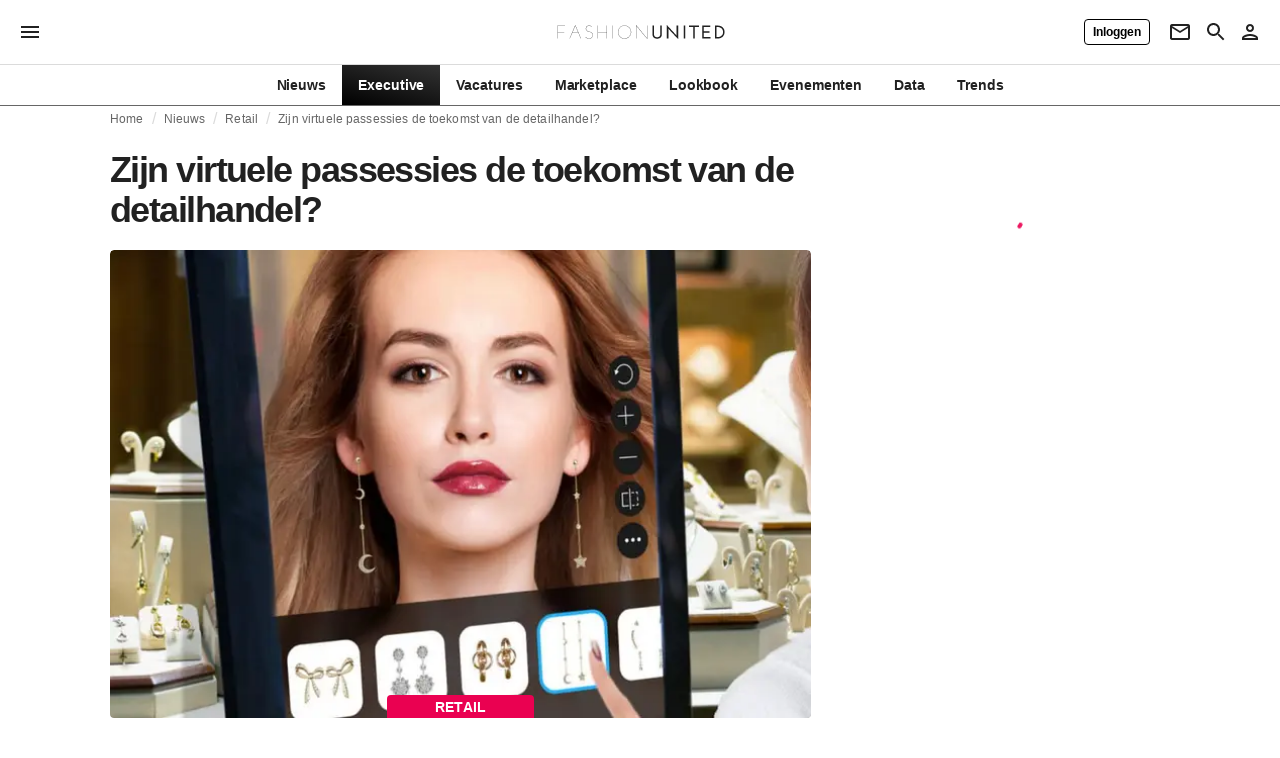

--- FILE ---
content_type: application/javascript
request_url: https://media.fashionunited.com/media/pwa/d79aa527a55a8b942eac0aec3b2fd23b/_next/static/chunks/webpack-fe823628762706c7.js
body_size: 5242
content:
!function(){"use strict";var c={},e={};function a(t){var f=e[t];if(void 0!==f)return f.exports;var n=e[t]={exports:{}},s=!0;try{c[t].call(n.exports,n,n.exports,a),s=!1}finally{s&&delete e[t]}return n.exports}a.m=c,function(){var c="function"===typeof Symbol?Symbol("webpack queues"):"__webpack_queues__",e="function"===typeof Symbol?Symbol("webpack exports"):"__webpack_exports__",t="function"===typeof Symbol?Symbol("webpack error"):"__webpack_error__",f=function(c){c&&!c.d&&(c.d=1,c.forEach((function(c){c.r--})),c.forEach((function(c){c.r--?c.r++:c()})))};a.a=function(a,n,s){var d;s&&((d=[]).d=1);var b,u,i,r=new Set,o=a.exports,h=new Promise((function(c,e){i=e,u=c}));h[e]=o,h[c]=function(c){d&&c(d),r.forEach(c),h.catch((function(){}))},a.exports=h,n((function(a){var n;b=function(a){return a.map((function(a){if(null!==a&&"object"===typeof a){if(a[c])return a;if(a.then){var n=[];n.d=0,a.then((function(c){s[e]=c,f(n)}),(function(c){s[t]=c,f(n)}));var s={};return s[c]=function(c){c(n)},s}}var d={};return d[c]=function(){},d[e]=a,d}))}(a);var s=function(){return b.map((function(c){if(c[t])throw c[t];return c[e]}))},u=new Promise((function(e){(n=function(){e(s)}).r=0;var a=function(c){c!==d&&!r.has(c)&&(r.add(c),c&&!c.d&&(n.r++,c.push(n)))};b.map((function(e){e[c](a)}))}));return n.r?u:s()}),(function(c){c?i(h[t]=c):u(o),f(d)})),d&&(d.d=0)}}(),function(){var c=[];a.O=function(e,t,f,n){if(!t){var s=1/0;for(i=0;i<c.length;i++){t=c[i][0],f=c[i][1],n=c[i][2];for(var d=!0,b=0;b<t.length;b++)(!1&n||s>=n)&&Object.keys(a.O).every((function(c){return a.O[c](t[b])}))?t.splice(b--,1):(d=!1,n<s&&(s=n));if(d){c.splice(i--,1);var u=f();void 0!==u&&(e=u)}}return e}n=n||0;for(var i=c.length;i>0&&c[i-1][2]>n;i--)c[i]=c[i-1];c[i]=[t,f,n]}}(),a.n=function(c){var e=c&&c.__esModule?function(){return c.default}:function(){return c};return a.d(e,{a:e}),e},function(){var c,e=Object.getPrototypeOf?function(c){return Object.getPrototypeOf(c)}:function(c){return c.__proto__};a.t=function(t,f){if(1&f&&(t=this(t)),8&f)return t;if("object"===typeof t&&t){if(4&f&&t.__esModule)return t;if(16&f&&"function"===typeof t.then)return t}var n=Object.create(null);a.r(n);var s={};c=c||[null,e({}),e([]),e(e)];for(var d=2&f&&t;"object"==typeof d&&!~c.indexOf(d);d=e(d))Object.getOwnPropertyNames(d).forEach((function(c){s[c]=function(){return t[c]}}));return s.default=function(){return t},a.d(n,s),n}}(),a.d=function(c,e){for(var t in e)a.o(e,t)&&!a.o(c,t)&&Object.defineProperty(c,t,{enumerable:!0,get:e[t]})},a.f={},a.e=function(c){return Promise.all(Object.keys(a.f).reduce((function(e,t){return a.f[t](c,e),e}),[]))},a.u=function(c){return 4338===c?"static/chunks/4338-3ba8c983bf7e0f14.js":3403===c?"static/chunks/3403-46aa4e666ee7099e.js":9302===c?"static/chunks/9302-9b0ffee981414a4a.js":3611===c?"static/chunks/3611-ab824ce42db4ee69.js":1459===c?"static/chunks/1459-ace0b1272e4aad38.js":4311===c?"static/chunks/4311-1ce230636191ce21.js":7050===c?"static/chunks/7050-b09779f3dc60b185.js":9357===c?"static/chunks/9357-de2e478d34014bfa.js":7562===c?"static/chunks/7562-6c10996e711f79d2.js":134===c?"static/chunks/134-f3b309e9079d5ee1.js":3771===c?"static/chunks/3771-9fb837eb20261090.js":1206===c?"static/chunks/1206-ccd3dd5745788088.js":217===c?"static/chunks/217-bd0eb36f9825204c.js":8506===c?"static/chunks/8506-6cecccac48ba224a.js":683===c?"static/chunks/683-7b5e36bd7fb1b2c1.js":6892===c?"static/chunks/6892-4826ad2f9f9c420a.js":7508===c?"static/chunks/7508-7b602bc77a4dabd3.js":6274===c?"static/chunks/6274-aade150fbfb49bc9.js":6928===c?"static/chunks/6928-43553490b5d14eff.js":5571===c?"static/chunks/5571-a740c84604964482.js":4394===c?"static/chunks/4394-33468fa6aecde88c.js":9978===c?"static/chunks/9978-bd6e3242039f9eaf.js":9490===c?"static/chunks/9490-93c336a4f06af8e7.js":4527===c?"static/chunks/4527-d851a418586f3128.js":9650===c?"static/chunks/9650-8ae4214adb380c46.js":2216===c?"static/chunks/2216-56d185055c3fa06c.js":9561===c?"static/chunks/9561-8ee613a534c64731.js":4591===c?"static/chunks/4591-6c33df3bcbe2189d.js":8799===c?"static/chunks/8799-dcf08627f5378985.js":8658===c?"static/chunks/8658-b0d77ed536ac4a0b.js":4388===c?"static/chunks/4388-696cc2b6c6be354c.js":6468===c?"static/chunks/6468-573697d69f71f6a2.js":5813===c?"static/chunks/5813-fa078399d59c068d.js":1296===c?"static/chunks/1296-a713dd1c0019bac9.js":8818===c?"static/chunks/8818-7f2a110d673cee16.js":7563===c?"static/chunks/7563-1bb6a607d95c189a.js":2659===c?"static/chunks/2659-a641aa310dbca530.js":4041===c?"static/chunks/4041-ca9153c02b5f1d84.js":5309===c?"static/chunks/5309-be91f20ff0d5ab03.js":5701===c?"static/chunks/5701-e715b75a0ca5a7dd.js":5622===c?"static/chunks/5622-861e650ab01980ac.js":8362===c?"static/chunks/8362-5335934a884f4e27.js":6118===c?"static/chunks/6118-1822ff03e17d3935.js":1841===c?"static/chunks/1841-ad86b918140b3244.js":7571===c?"static/chunks/7571-b16fe841d580cb78.js":8590===c?"static/chunks/8590-777c53336f1309ac.js":33===c?"static/chunks/33-3960cd1263611a9b.js":2426===c?"static/chunks/2426-de6ed4a87f8b7d6a.js":2880===c?"static/chunks/2880-1b91770fba041f4a.js":5400===c?"static/chunks/5400-698379f5ecbbbdc4.js":637===c?"static/chunks/637-889fb47b5cdfb16f.js":3335===c?"static/chunks/3335-637845f77bee875f.js":1473===c?"static/chunks/1473-6a295bc923f6a0c7.js":6739===c?"static/chunks/6739-5a6c2f7f0c2879db.js":4587===c?"static/chunks/4587-4c3596f95af12ec2.js":80===c?"static/chunks/80-f68bb22926ac0593.js":3579===c?"static/chunks/3579-3068afac6bb81fa1.js":5964===c?"static/chunks/5964-76ebc102315c5c37.js":287===c?"static/chunks/287-8e16225936afe5c0.js":5233===c?"static/chunks/5233-d6254c863725ff02.js":7367===c?"static/chunks/7367-1171ec488eda52f5.js":1645===c?"static/chunks/1645-ea5e69f7a56d81e9.js":9745===c?"static/chunks/9745-3cf3fcc2245e7bf0.js":8516===c?"static/chunks/8516-a979080ff39fbbcd.js":9162===c?"static/chunks/9162-6751e837fb535e41.js":197===c?"static/chunks/197-22c9ab630ce5ef9b.js":8525===c?"static/chunks/8525-3fb56bdb11976758.js":8406===c?"static/chunks/8406-9fe13cdb7c720cc9.js":9992===c?"static/chunks/9992-caef93780ad74b61.js":5312===c?"static/chunks/5312-cda8ac945e8ecb62.js":6148===c?"static/chunks/6148-f4bfbbb16c96850d.js":6920===c?"static/chunks/6920-e9311c6bd02f2a0a.js":3923===c?"static/chunks/3923-560971d8428b654a.js":5549===c?"static/chunks/5549-bdf84db10f6f88d4.js":4003===c?"static/chunks/4003-17dbc4834f7f2dfd.js":5085===c?"static/chunks/5085-6c2b4eb7c5b72709.js":9523===c?"static/chunks/9523-72d101b98cb0ccf7.js":1436===c?"static/chunks/1436-706655edf5270357.js":418===c?"static/chunks/418-c2edf447de1ba391.js":2710===c?"static/chunks/2710-68d2e96b777dfb0a.js":826===c?"static/chunks/826-00a41340a10a4173.js":1412===c?"static/chunks/1412-1ff2988a592c690e.js":8175===c?"static/chunks/8175-13bb402db6b8a646.js":8073===c?"static/chunks/8073-854fdbb9ddab54cb.js":4844===c?"static/chunks/4844-4d7ffa738f63e6ed.js":5758===c?"static/chunks/5758-c806add61c24e2dd.js":6016===c?"static/chunks/6016-e4c80e6f7454ecb5.js":"static/chunks/"+c+"."+{34:"efd3b71c10ae794b",376:"9d4049c49ed8726f",501:"47a3328077dac1d0",507:"d45874cdced83f05",559:"f2912b3192dd1250",747:"ecd2fffd3cc06caa",1082:"2e7ac08ddc57aa7d",1222:"5d364165391ae96c",1265:"2cc52a28a07ac8df",1306:"03a6125ab5b36a42",1455:"7ac1b2ceaba4cde1",1469:"6a713a7c66de929e",1523:"0a7690a4302dfdb3",1573:"bd9f7381e13f10d1",1613:"5c85dec0212fe618",1635:"a473152df2d109ee",1751:"28a52300cf7d40c3",1835:"b1d1a148d70d5b64",1844:"c3d2bb00b0320b07",1861:"6cccdd86371ca345",1869:"cfa3ab272d30345f",2097:"7b27c017ce7f362b",2252:"71b6cbf238c2a334",2344:"1acbdd7559f55219",2732:"a0e06fbf8bb0a529",2735:"fb15885bb0d85b4e",2747:"325fd1f556ed7531",2753:"0e1d1371c8ae6847",2782:"4a05150372383d88",2795:"44ca1ebf0256b5bc",2830:"369f0012a2d3986f",2925:"71b2741083684474",3012:"eb33e9251f05f8e2",3016:"546480a84b64b5ad",3021:"6175f3cbc80050e3",3063:"6e3413bb35fab6e9",3250:"0abbab3244e3a1e5",3283:"16047aba37808ae4",3298:"cb416c0598bfd584",3444:"058e7da28291e940",3603:"ceedd2d067cca40f",3635:"1e20fd4e9538af24",3667:"b54bb86f8410a3a9",3697:"49c064008dadf1ef",3815:"5e3b239a878d9061",3820:"24e73243d22bf8aa",3838:"91ad09f8e74a26e7",3988:"0ebe512446fff971",3996:"3691e494c87c7b02",4110:"4cac560c02e32fab",4124:"1d9f4dec7875e385",4237:"0586ff88f44e7271",4244:"a819793fbc3e5c6e",4321:"6792d7fda20129b5",4374:"da3abd9838868618",4386:"c8bb672ef4452269",4421:"6f200e11b63e60df",4546:"227ec479d027bc1f",4560:"81e29d010dfecd18",4595:"5b3e795df92ef866",4613:"2bd3ff1906dc84a0",4630:"dd37b3609bcc5871",4650:"4dae671b0e165c6e",4741:"f6103556b1580a47",4743:"f2535284743cfd11",4753:"2f384ca833fa0612",4775:"657fec806f7a4965",4928:"8ac40435a5f00c6c",5e3:"6d22ad6e801eff8a",5018:"153ea24ef9634a49",5040:"011986b94276693f",5077:"b52176eb9f9825e4",5122:"97c95ec9688ec513",5349:"7178e9919e95be4d",5374:"67961881eeeb62fb",5456:"84b5cc58fd125148",5537:"e339ef0f41301e3e",5579:"f5f4bef3cee719d4",5594:"8a53b8d464ee0ff8",5787:"0a5c2182b292fde4",5814:"b84c6b8a07787678",5863:"20768a4fb918ee4b",5865:"211c31cc6315ed4e",5965:"abdf187e4baafe53",6159:"c01835dea52e6d73",6160:"20adb6a63a28eb81",6174:"1cba49d0f97780ca",6205:"80d6a17bdc5d4464",6211:"798636e0d408c817",6242:"d96797827d744146",6379:"0737bda4980446a1",6450:"0e4f53d97a949e5e",6469:"4da24c1f2012a0bd",6502:"d4caa0e843c99cad",6563:"0d3c64deca49e0a1",6574:"87040ec2ab5e6a55",6670:"2a9227037dae82d6",6749:"70efb7e7159b0d1d",6805:"2394b7373b480f8c",6834:"6e1817fdaeb6d1f5",6851:"62424f19fcb21380",6946:"87698fb6fcf7f597",7068:"2f88d44978b72cd5",7149:"1c556ce11b1d4d8c",7172:"261a71411cbe8859",7249:"d1cdf0b8b2eb40cc",7362:"6b3ebe51e51bc820",7376:"8e4798533ed38417",7389:"4836520d06dd1b29",7454:"010906ce166ff891",7476:"c122502bd405102a",7609:"db0c4afe43fb85f9",7610:"22c38c5233ec2f07",7721:"49cc807fc8694029",7839:"f30b01d21593fd36",7861:"e82c1a585bd58d54",7889:"448bcb9b9e4f3128",8010:"1b7918656dd43927",8068:"2eacb03060a1b928",8228:"a4af231405ab327a",8302:"925151f3cf3a52e6",8337:"29681ac749efb942",8404:"edbcf202e9a9751f",8483:"8e8a2a9fc3d5bd74",8530:"6170c9bbfb1c3ae9",8550:"1d2a4c9935876d2d",8671:"4ca37e333ffc38f7",8703:"5ed344186352cc31",8772:"e4634ca514499235",8875:"6ef1b98e03a8dd52",8949:"aa381a996597b841",9028:"db4613e8a79b394b",9090:"dd0481c547f5d433",9105:"db9f546345035e36",9113:"c11fa84e1c0a5d4c",9118:"f75ddcded0c290de",9156:"1008fd2ad786ffb7",9173:"2c69bf4ba8d520a7",9182:"e28fa1ce73634ff1",9246:"5fe07a86e028b652",9300:"b23c60eb7aa3e797",9337:"37384e4d7f34ccfe",9497:"fb4ac44ef0d3c66a",9637:"043b0cc28da05c9b",9664:"d0cc309e4cdbe206",9684:"384447722b5cb6b2",9732:"7c04d150e336eb0b",9850:"d5c99181b458ebf8",9890:"42f399fa073c5d94",9955:"a6a53c19becd5aa1",9975:"83c6f47d1c7e371a"}[c]+".js"},a.miniCssF=function(c){},a.g=function(){if("object"===typeof globalThis)return globalThis;try{return this||new Function("return this")()}catch(c){if("object"===typeof window)return window}}(),a.o=function(c,e){return Object.prototype.hasOwnProperty.call(c,e)},function(){var c={},e="_N_E:";a.l=function(t,f,n,s){if(c[t])c[t].push(f);else{var d,b;if(void 0!==n)for(var u=document.getElementsByTagName("script"),i=0;i<u.length;i++){var r=u[i];if(r.getAttribute("src")==t||r.getAttribute("data-webpack")==e+n){d=r;break}}d||(b=!0,(d=document.createElement("script")).charset="utf-8",d.timeout=120,a.nc&&d.setAttribute("nonce",a.nc),d.setAttribute("data-webpack",e+n),d.src=a.tu(t),0!==d.src.indexOf(window.location.origin+"/")&&(d.crossOrigin="anonymous")),c[t]=[f];var o=function(e,a){d.onerror=d.onload=null,clearTimeout(h);var f=c[t];if(delete c[t],d.parentNode&&d.parentNode.removeChild(d),f&&f.forEach((function(c){return c(a)})),e)return e(a)},h=setTimeout(o.bind(null,void 0,{type:"timeout",target:d}),12e4);d.onerror=o.bind(null,d.onerror),d.onload=o.bind(null,d.onload),b&&document.head.appendChild(d)}}}(),a.r=function(c){"undefined"!==typeof Symbol&&Symbol.toStringTag&&Object.defineProperty(c,Symbol.toStringTag,{value:"Module"}),Object.defineProperty(c,"__esModule",{value:!0})},function(){var c;a.tt=function(){return void 0===c&&(c={createScriptURL:function(c){return c}},"undefined"!==typeof trustedTypes&&trustedTypes.createPolicy&&(c=trustedTypes.createPolicy("nextjs#bundler",c))),c}}(),a.tu=function(c){return a.tt().createScriptURL(c)},a.p="https://media.fashionunited.com/media/pwa/d79aa527a55a8b942eac0aec3b2fd23b/_next/",function(){var c={2272:0};a.f.j=function(e,t){var f=a.o(c,e)?c[e]:void 0;if(0!==f)if(f)t.push(f[2]);else if(2272!=e){var n=new Promise((function(a,t){f=c[e]=[a,t]}));t.push(f[2]=n);var s=a.p+a.u(e),d=new Error;a.l(s,(function(t){if(a.o(c,e)&&(0!==(f=c[e])&&(c[e]=void 0),f)){var n=t&&("load"===t.type?"missing":t.type),s=t&&t.target&&t.target.src;d.message="Loading chunk "+e+" failed.\n("+n+": "+s+")",d.name="ChunkLoadError",d.type=n,d.request=s,f[1](d)}}),"chunk-"+e,e)}else c[e]=0},a.O.j=function(e){return 0===c[e]};var e=function(e,t){var f,n,s=t[0],d=t[1],b=t[2],u=0;if(s.some((function(e){return 0!==c[e]}))){for(f in d)a.o(d,f)&&(a.m[f]=d[f]);if(b)var i=b(a)}for(e&&e(t);u<s.length;u++)n=s[u],a.o(c,n)&&c[n]&&c[n][0](),c[n]=0;return a.O(i)},t=self.webpackChunk_N_E=self.webpackChunk_N_E||[];t.forEach(e.bind(null,0)),t.push=e.bind(null,t.push.bind(t))}()}();
//# sourceMappingURL=webpack-fe823628762706c7.js.map

--- FILE ---
content_type: application/javascript
request_url: https://media.fashionunited.com/media/pwa/d79aa527a55a8b942eac0aec3b2fd23b/_next/static/chunks/9561-8ee613a534c64731.js
body_size: -947
content:
(self.webpackChunk_N_E=self.webpackChunk_N_E||[]).push([[9561],{51695:function(e){var t={kind:"Document",definitions:[{kind:"OperationDefinition",operation:"mutation",name:{kind:"Name",value:"SubscribeToNewsletter"},variableDefinitions:[{kind:"VariableDefinition",variable:{kind:"Variable",name:{kind:"Name",value:"email"}},type:{kind:"NonNullType",type:{kind:"NamedType",name:{kind:"Name",value:"String"}}},directives:[]},{kind:"VariableDefinition",variable:{kind:"Variable",name:{kind:"Name",value:"locale"}},type:{kind:"NonNullType",type:{kind:"NamedType",name:{kind:"Name",value:"String"}}},directives:[]},{kind:"VariableDefinition",variable:{kind:"Variable",name:{kind:"Name",value:"captchaResponse"}},type:{kind:"NonNullType",type:{kind:"NamedType",name:{kind:"Name",value:"String"}}},directives:[]}],directives:[],selectionSet:{kind:"SelectionSet",selections:[{kind:"Field",name:{kind:"Name",value:"subscribeToNewsletter"},arguments:[{kind:"Argument",name:{kind:"Name",value:"email"},value:{kind:"Variable",name:{kind:"Name",value:"email"}}},{kind:"Argument",name:{kind:"Name",value:"locale"},value:{kind:"Variable",name:{kind:"Name",value:"locale"}}},{kind:"Argument",name:{kind:"Name",value:"captchaResponse"},value:{kind:"Variable",name:{kind:"Name",value:"captchaResponse"}}}],directives:[]}]}}],loc:{start:0,end:208}};t.loc.source={body:"mutation SubscribeToNewsletter(\n  $email: String!\n  $locale: String!\n  $captchaResponse: String!\n) {\n  subscribeToNewsletter(\n    email: $email\n    locale: $locale\n    captchaResponse: $captchaResponse\n  )\n}\n",name:"GraphQL request",locationOffset:{line:1,column:1}};function n(e,t){if("FragmentSpread"===e.kind)t.add(e.name.value);else if("VariableDefinition"===e.kind){var i=e.type;"NamedType"===i.kind&&t.add(i.name.value)}e.selectionSet&&e.selectionSet.selections.forEach((function(e){n(e,t)})),e.variableDefinitions&&e.variableDefinitions.forEach((function(e){n(e,t)})),e.definitions&&e.definitions.forEach((function(e){n(e,t)}))}var i={};function r(e,t){for(var n=0;n<e.definitions.length;n++){var i=e.definitions[n];if(i.name&&i.name.value==t)return i}}t.definitions.forEach((function(e){if(e.name){var t=new Set;n(e,t),i[e.name.value]=t}})),e.exports=t,e.exports.SubscribeToNewsletter=function(e,t){var n={kind:e.kind,definitions:[r(e,t)]};e.hasOwnProperty("loc")&&(n.loc=e.loc);var a=i[t]||new Set,l=new Set,o=new Set;for(a.forEach((function(e){o.add(e)}));o.size>0;){var s=o;o=new Set,s.forEach((function(e){l.has(e)||(l.add(e),(i[e]||new Set).forEach((function(e){o.add(e)})))}))}return l.forEach((function(t){var i=r(e,t);i&&n.definitions.push(i)})),n}(t,"SubscribeToNewsletter")},69561:function(e,t,n){"use strict";n.r(t),n.d(t,{default:function(){return C}});n(45355);var i=n(70079),r=n(39519),a=n.n(r),l=n(58241),o=(n(66993),n(16892)),s=n(66917),c=n(1698),u=n(28515),d=n(79099),m=n(83297),f=n(71098),g=n(58090),p=n(84430);a().func.isRequired,a().bool.isRequired,a().string.isRequired,a().node.isRequired,a().string.isRequired,a().string.isRequired,a().string.isRequired,a().func.isRequired,a().node.isRequired,a().string.isRequired,a().bool,a().shape({message:a().string});const b=(0,l.Z)("div",{target:"e15z6nth4"})("font-family:Helvetica Neue,Arial,sans-serif;display:flex;flex-direction:column;margin:auto;grid-column-start:1;grid-column-end:12;grid-area:newsletter;@media (min-width: ",m.Z.md,"px){flex-direction:row;}@media print{display:none;}"),v=(0,l.Z)("div",{target:"e15z6nth3"})("flex:1;font-size:1.125rem;@media (min-width: ",m.Z.md,"px){padding-right:2rem;}h2{margin-bottom:2rem;}p{color:rgb(107 114 128);font-weight:bold;line-height:1.75rem;margin-top:0;}blockquote{font-family:Georgia,Cambria,sans-serif;font-style:italic;line-height:2rem;border-left:3px solid rgb(229,231,255);margin:1.5rem 0;padding-left:1rem;}"),h=(0,l.Z)("div",{target:"e15z6nth2"})("margin:auto;&&{.form-item{display:flex;flex-direction:column;align-items:center;.MuiFormControl-root{width:100%;}}span{align-self:baseline;}@media (min-width: ",m.Z.sm,"px){flex-direction:row;flex:1;}}"),y=(0,l.Z)(g.Z,{target:"e15z6nth1"})({name:"1yp7290",styles:"margin-bottom:2rem"}),k=(0,l.Z)("div",{target:"e15z6nth0"})({name:"1a1d5o",styles:"margin-top:.75rem;margin-bottom:2rem;color:rgb(107, 114, 128)"});var w=e=>{let{getSubmitHandler:t,submitDisabled:n,title:i,description:r,emailValidationMessage:a,requiredValidationMessage:l,emailAddressLabel:m,formatEmailSuggestion:g,disclaimerMessage:w,submitLabel:S,graphqlError:O,showDescriptiveText:Z}=e;const{handleSubmit:N,control:x,errors:D,reset:j}=(0,o.cI)({defaultValues:{email:""}});return(0,p.BX)(b,{children:[(null===Z||void 0===Z||Z)&&(0,p.BX)(v,{children:[(0,p.tZ)(f.Z,{tag:"h2",children:i}),r]}),(0,p.BX)(h,{children:[null===Z||void 0===Z||Z?void 0:(0,p.tZ)(y,{tag:"h3",children:i}),(0,p.BX)("form",{onSubmit:N(t(j)),children:[(0,p.BX)("div",{className:"form-item",children:[(0,p.tZ)(d.W,{name:"email",required:!0,control:x,type:"email",autoComplete:"email",rules:(0,c.dr)(a,l),variant:"filled",label:m,formatSuggestion:g,useStringOnClick:!0,defaultValue:""}),(0,p.tZ)(u.Z,{errors:D,name:"email"}),(0,p.tZ)(s.ZP,{variant:"contained",name:"subscribe",type:"submit",disabled:n,children:S})]}),(0,p.tZ)(k,{children:w})]}),O&&(0,p.tZ)("div",{className:"form-item",children:(0,p.tZ)(u.Z,{children:O.message})})]})]})},S=n(47594),O=n(60269),Z=n(9817),N=n(97307),x=n(58554),D=n(61173),j=n(78650),T=n.n(j);var R=()=>1===T()(1,25),V=n(51695),E=n.n(V),M=n(29321),P=n(74003);a().bool;var C=e=>{let{showDescriptiveText:t}=e;const n=(0,O.Z)(),{route:r}=(0,Z.useRouter)(),{locale:a}=(0,M.A)(),{executeRecaptcha:l}=(0,P.xX)(),{0:o,1:s}=(0,i.useState)(!1),{0:c,1:u}=(0,i.useState)(null),[d]=(0,S.D)(E(),{onError:e=>{u(e),s(!1)}});return"/newsletter"===r||"/news-form"!==r&&R()?(0,p.tZ)(w,{title:n.formatMessage(x["newsletterForm.title"]),description:(0,p.tZ)("div",{dangerouslySetInnerHTML:{__html:n.formatMessage(x["newsletterForm.description"])}}),emailValidationMessage:n.formatMessage(x["applicantForm.mustBeValidEmailAddress"]),requiredValidationMessage:n.formatMessage(x["applicantForm.fieldRequired"]),emailAddressLabel:n.formatMessage(x.emailAddress),formatEmailSuggestion:(0,D.Z)(n),disclaimerMessage:(0,p.tZ)("small",{dangerouslySetInnerHTML:{__html:n.formatMessage(x["newsletterForm.disclaimerMessage"])}}),submitLabel:n.formatMessage(x["newsletterForm.submitLabel"]),showDescriptiveText:t,getSubmitHandler:e=>async t=>{let{email:i}=t;s(!0),u(null),d({variables:{email:i,locale:a,captchaResponse:await l("subscribe")},onCompleted:()=>{(0,N.yv)(n.formatMessage(x["newsletterForm.successMessage"]),{variant:"info"}),s(!1),e()}})},submitDisabled:o,graphqlError:c}):null}},61173:function(e,t,n){"use strict";var i=n(58554);t.Z=e=>t=>e.formatMessage(i.emailSuggestion,{email:t})},79099:function(e,t,n){"use strict";n.d(t,{W:function(){return b}});var i=n(31519),r=n(66650),a=n(70079),l=n(56787),o=n.n(l),s=n(16892),c=n(65721),u=n(84430);const d=["value","onChange","helperText","formatSuggestion","useStringOnClick"],m=["rules","name","control","defaultValue"];function f(e,t){var n=Object.keys(e);if(Object.getOwnPropertySymbols){var i=Object.getOwnPropertySymbols(e);t&&(i=i.filter((function(t){return Object.getOwnPropertyDescriptor(e,t).enumerable}))),n.push.apply(n,i)}return n}function g(e){for(var t=1;t<arguments.length;t++){var n=null!=arguments[t]?arguments[t]:{};t%2?f(Object(n),!0).forEach((function(t){(0,i.Z)(e,t,n[t])})):Object.getOwnPropertyDescriptors?Object.defineProperties(e,Object.getOwnPropertyDescriptors(n)):f(Object(n)).forEach((function(t){Object.defineProperty(e,t,Object.getOwnPropertyDescriptor(n,t))}))}return e}const p=a.forwardRef(((e,t)=>{let{value:n,onChange:i,helperText:l,formatSuggestion:s,useStringOnClick:m}=e,f=(0,r.Z)(e,d);const{full:p}=g({},o().run({email:n})),b=(0,a.useCallback)((()=>{i(m?p:{target:{value:p}})}),[i,p,m]),v=p&&p!==n&&(0,u.tZ)("span",{onClick:b,onKeyDown:b,role:"button",tabIndex:-1,children:s(p)})||l;return(0,u.tZ)(c.Z,g(g({},f),{},{type:"text",onChange:i,value:n,helperText:v,ref:t}))}));p.defaultProps={value:"",onChange:void 0,helperText:void 0,formatSuggestion:e=>"Did you mean ".concat(e,"?"),useStringOnClick:!1};const b=e=>{let{rules:t,name:n,control:i,defaultValue:l}=e,o=(0,r.Z)(e,m);const c=(0,a.useCallback)((e=>{let{onChange:t,onBlur:i,value:r,ref:a}=e;return(0,u.tZ)(p,g({onChange:t,onBlur:i,value:r,ref:a,name:n},o))}),[n,o]);return(0,u.tZ)(s.Qr,{control:i,name:n,rules:t,defaultValue:l,render:c})};b.defaultProps={defaultValue:"",rules:{}}},58090:function(e,t,n){"use strict";var i=n(31519),r=n(66650),a=(n(70079),n(78459)),l=n(84430);const o=["tag"];function s(e,t){var n=Object.keys(e);if(Object.getOwnPropertySymbols){var i=Object.getOwnPropertySymbols(e);t&&(i=i.filter((function(t){return Object.getOwnPropertyDescriptor(e,t).enumerable}))),n.push.apply(n,i)}return n}t.Z=e=>{let{tag:t}=e,n=(0,r.Z)(e,o);return(0,l.tZ)(a.Z,function(e){for(var t=1;t<arguments.length;t++){var n=null!=arguments[t]?arguments[t]:{};t%2?s(Object(n),!0).forEach((function(t){(0,i.Z)(e,t,n[t])})):Object.getOwnPropertyDescriptors?Object.defineProperties(e,Object.getOwnPropertyDescriptors(n)):s(Object(n)).forEach((function(t){Object.defineProperty(e,t,Object.getOwnPropertyDescriptor(n,t))}))}return e}({tag:t,variant:"h6"},n))}}}]);
//# sourceMappingURL=9561-8ee613a534c64731.js.map